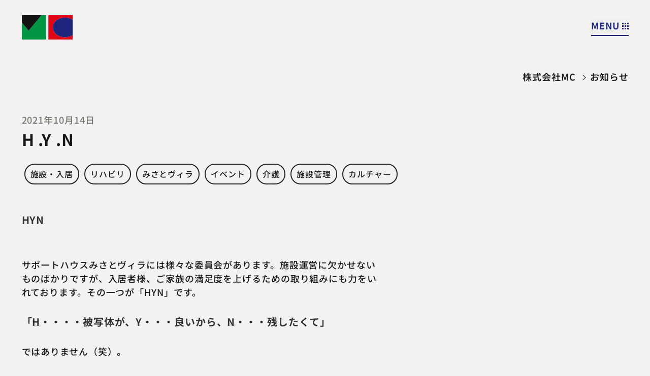

--- FILE ---
content_type: text/html; charset=utf-8
request_url: https://www.google.com/recaptcha/api2/anchor?ar=1&k=6LfvX7wpAAAAADDRX_57Uq9oL_L3bxPVjCLL-2t6&co=aHR0cHM6Ly9tYy1taXNhdG8uY29tOjQ0Mw..&hl=en&v=N67nZn4AqZkNcbeMu4prBgzg&size=invisible&anchor-ms=20000&execute-ms=30000&cb=7t0k7td4d3wr
body_size: 48847
content:
<!DOCTYPE HTML><html dir="ltr" lang="en"><head><meta http-equiv="Content-Type" content="text/html; charset=UTF-8">
<meta http-equiv="X-UA-Compatible" content="IE=edge">
<title>reCAPTCHA</title>
<style type="text/css">
/* cyrillic-ext */
@font-face {
  font-family: 'Roboto';
  font-style: normal;
  font-weight: 400;
  font-stretch: 100%;
  src: url(//fonts.gstatic.com/s/roboto/v48/KFO7CnqEu92Fr1ME7kSn66aGLdTylUAMa3GUBHMdazTgWw.woff2) format('woff2');
  unicode-range: U+0460-052F, U+1C80-1C8A, U+20B4, U+2DE0-2DFF, U+A640-A69F, U+FE2E-FE2F;
}
/* cyrillic */
@font-face {
  font-family: 'Roboto';
  font-style: normal;
  font-weight: 400;
  font-stretch: 100%;
  src: url(//fonts.gstatic.com/s/roboto/v48/KFO7CnqEu92Fr1ME7kSn66aGLdTylUAMa3iUBHMdazTgWw.woff2) format('woff2');
  unicode-range: U+0301, U+0400-045F, U+0490-0491, U+04B0-04B1, U+2116;
}
/* greek-ext */
@font-face {
  font-family: 'Roboto';
  font-style: normal;
  font-weight: 400;
  font-stretch: 100%;
  src: url(//fonts.gstatic.com/s/roboto/v48/KFO7CnqEu92Fr1ME7kSn66aGLdTylUAMa3CUBHMdazTgWw.woff2) format('woff2');
  unicode-range: U+1F00-1FFF;
}
/* greek */
@font-face {
  font-family: 'Roboto';
  font-style: normal;
  font-weight: 400;
  font-stretch: 100%;
  src: url(//fonts.gstatic.com/s/roboto/v48/KFO7CnqEu92Fr1ME7kSn66aGLdTylUAMa3-UBHMdazTgWw.woff2) format('woff2');
  unicode-range: U+0370-0377, U+037A-037F, U+0384-038A, U+038C, U+038E-03A1, U+03A3-03FF;
}
/* math */
@font-face {
  font-family: 'Roboto';
  font-style: normal;
  font-weight: 400;
  font-stretch: 100%;
  src: url(//fonts.gstatic.com/s/roboto/v48/KFO7CnqEu92Fr1ME7kSn66aGLdTylUAMawCUBHMdazTgWw.woff2) format('woff2');
  unicode-range: U+0302-0303, U+0305, U+0307-0308, U+0310, U+0312, U+0315, U+031A, U+0326-0327, U+032C, U+032F-0330, U+0332-0333, U+0338, U+033A, U+0346, U+034D, U+0391-03A1, U+03A3-03A9, U+03B1-03C9, U+03D1, U+03D5-03D6, U+03F0-03F1, U+03F4-03F5, U+2016-2017, U+2034-2038, U+203C, U+2040, U+2043, U+2047, U+2050, U+2057, U+205F, U+2070-2071, U+2074-208E, U+2090-209C, U+20D0-20DC, U+20E1, U+20E5-20EF, U+2100-2112, U+2114-2115, U+2117-2121, U+2123-214F, U+2190, U+2192, U+2194-21AE, U+21B0-21E5, U+21F1-21F2, U+21F4-2211, U+2213-2214, U+2216-22FF, U+2308-230B, U+2310, U+2319, U+231C-2321, U+2336-237A, U+237C, U+2395, U+239B-23B7, U+23D0, U+23DC-23E1, U+2474-2475, U+25AF, U+25B3, U+25B7, U+25BD, U+25C1, U+25CA, U+25CC, U+25FB, U+266D-266F, U+27C0-27FF, U+2900-2AFF, U+2B0E-2B11, U+2B30-2B4C, U+2BFE, U+3030, U+FF5B, U+FF5D, U+1D400-1D7FF, U+1EE00-1EEFF;
}
/* symbols */
@font-face {
  font-family: 'Roboto';
  font-style: normal;
  font-weight: 400;
  font-stretch: 100%;
  src: url(//fonts.gstatic.com/s/roboto/v48/KFO7CnqEu92Fr1ME7kSn66aGLdTylUAMaxKUBHMdazTgWw.woff2) format('woff2');
  unicode-range: U+0001-000C, U+000E-001F, U+007F-009F, U+20DD-20E0, U+20E2-20E4, U+2150-218F, U+2190, U+2192, U+2194-2199, U+21AF, U+21E6-21F0, U+21F3, U+2218-2219, U+2299, U+22C4-22C6, U+2300-243F, U+2440-244A, U+2460-24FF, U+25A0-27BF, U+2800-28FF, U+2921-2922, U+2981, U+29BF, U+29EB, U+2B00-2BFF, U+4DC0-4DFF, U+FFF9-FFFB, U+10140-1018E, U+10190-1019C, U+101A0, U+101D0-101FD, U+102E0-102FB, U+10E60-10E7E, U+1D2C0-1D2D3, U+1D2E0-1D37F, U+1F000-1F0FF, U+1F100-1F1AD, U+1F1E6-1F1FF, U+1F30D-1F30F, U+1F315, U+1F31C, U+1F31E, U+1F320-1F32C, U+1F336, U+1F378, U+1F37D, U+1F382, U+1F393-1F39F, U+1F3A7-1F3A8, U+1F3AC-1F3AF, U+1F3C2, U+1F3C4-1F3C6, U+1F3CA-1F3CE, U+1F3D4-1F3E0, U+1F3ED, U+1F3F1-1F3F3, U+1F3F5-1F3F7, U+1F408, U+1F415, U+1F41F, U+1F426, U+1F43F, U+1F441-1F442, U+1F444, U+1F446-1F449, U+1F44C-1F44E, U+1F453, U+1F46A, U+1F47D, U+1F4A3, U+1F4B0, U+1F4B3, U+1F4B9, U+1F4BB, U+1F4BF, U+1F4C8-1F4CB, U+1F4D6, U+1F4DA, U+1F4DF, U+1F4E3-1F4E6, U+1F4EA-1F4ED, U+1F4F7, U+1F4F9-1F4FB, U+1F4FD-1F4FE, U+1F503, U+1F507-1F50B, U+1F50D, U+1F512-1F513, U+1F53E-1F54A, U+1F54F-1F5FA, U+1F610, U+1F650-1F67F, U+1F687, U+1F68D, U+1F691, U+1F694, U+1F698, U+1F6AD, U+1F6B2, U+1F6B9-1F6BA, U+1F6BC, U+1F6C6-1F6CF, U+1F6D3-1F6D7, U+1F6E0-1F6EA, U+1F6F0-1F6F3, U+1F6F7-1F6FC, U+1F700-1F7FF, U+1F800-1F80B, U+1F810-1F847, U+1F850-1F859, U+1F860-1F887, U+1F890-1F8AD, U+1F8B0-1F8BB, U+1F8C0-1F8C1, U+1F900-1F90B, U+1F93B, U+1F946, U+1F984, U+1F996, U+1F9E9, U+1FA00-1FA6F, U+1FA70-1FA7C, U+1FA80-1FA89, U+1FA8F-1FAC6, U+1FACE-1FADC, U+1FADF-1FAE9, U+1FAF0-1FAF8, U+1FB00-1FBFF;
}
/* vietnamese */
@font-face {
  font-family: 'Roboto';
  font-style: normal;
  font-weight: 400;
  font-stretch: 100%;
  src: url(//fonts.gstatic.com/s/roboto/v48/KFO7CnqEu92Fr1ME7kSn66aGLdTylUAMa3OUBHMdazTgWw.woff2) format('woff2');
  unicode-range: U+0102-0103, U+0110-0111, U+0128-0129, U+0168-0169, U+01A0-01A1, U+01AF-01B0, U+0300-0301, U+0303-0304, U+0308-0309, U+0323, U+0329, U+1EA0-1EF9, U+20AB;
}
/* latin-ext */
@font-face {
  font-family: 'Roboto';
  font-style: normal;
  font-weight: 400;
  font-stretch: 100%;
  src: url(//fonts.gstatic.com/s/roboto/v48/KFO7CnqEu92Fr1ME7kSn66aGLdTylUAMa3KUBHMdazTgWw.woff2) format('woff2');
  unicode-range: U+0100-02BA, U+02BD-02C5, U+02C7-02CC, U+02CE-02D7, U+02DD-02FF, U+0304, U+0308, U+0329, U+1D00-1DBF, U+1E00-1E9F, U+1EF2-1EFF, U+2020, U+20A0-20AB, U+20AD-20C0, U+2113, U+2C60-2C7F, U+A720-A7FF;
}
/* latin */
@font-face {
  font-family: 'Roboto';
  font-style: normal;
  font-weight: 400;
  font-stretch: 100%;
  src: url(//fonts.gstatic.com/s/roboto/v48/KFO7CnqEu92Fr1ME7kSn66aGLdTylUAMa3yUBHMdazQ.woff2) format('woff2');
  unicode-range: U+0000-00FF, U+0131, U+0152-0153, U+02BB-02BC, U+02C6, U+02DA, U+02DC, U+0304, U+0308, U+0329, U+2000-206F, U+20AC, U+2122, U+2191, U+2193, U+2212, U+2215, U+FEFF, U+FFFD;
}
/* cyrillic-ext */
@font-face {
  font-family: 'Roboto';
  font-style: normal;
  font-weight: 500;
  font-stretch: 100%;
  src: url(//fonts.gstatic.com/s/roboto/v48/KFO7CnqEu92Fr1ME7kSn66aGLdTylUAMa3GUBHMdazTgWw.woff2) format('woff2');
  unicode-range: U+0460-052F, U+1C80-1C8A, U+20B4, U+2DE0-2DFF, U+A640-A69F, U+FE2E-FE2F;
}
/* cyrillic */
@font-face {
  font-family: 'Roboto';
  font-style: normal;
  font-weight: 500;
  font-stretch: 100%;
  src: url(//fonts.gstatic.com/s/roboto/v48/KFO7CnqEu92Fr1ME7kSn66aGLdTylUAMa3iUBHMdazTgWw.woff2) format('woff2');
  unicode-range: U+0301, U+0400-045F, U+0490-0491, U+04B0-04B1, U+2116;
}
/* greek-ext */
@font-face {
  font-family: 'Roboto';
  font-style: normal;
  font-weight: 500;
  font-stretch: 100%;
  src: url(//fonts.gstatic.com/s/roboto/v48/KFO7CnqEu92Fr1ME7kSn66aGLdTylUAMa3CUBHMdazTgWw.woff2) format('woff2');
  unicode-range: U+1F00-1FFF;
}
/* greek */
@font-face {
  font-family: 'Roboto';
  font-style: normal;
  font-weight: 500;
  font-stretch: 100%;
  src: url(//fonts.gstatic.com/s/roboto/v48/KFO7CnqEu92Fr1ME7kSn66aGLdTylUAMa3-UBHMdazTgWw.woff2) format('woff2');
  unicode-range: U+0370-0377, U+037A-037F, U+0384-038A, U+038C, U+038E-03A1, U+03A3-03FF;
}
/* math */
@font-face {
  font-family: 'Roboto';
  font-style: normal;
  font-weight: 500;
  font-stretch: 100%;
  src: url(//fonts.gstatic.com/s/roboto/v48/KFO7CnqEu92Fr1ME7kSn66aGLdTylUAMawCUBHMdazTgWw.woff2) format('woff2');
  unicode-range: U+0302-0303, U+0305, U+0307-0308, U+0310, U+0312, U+0315, U+031A, U+0326-0327, U+032C, U+032F-0330, U+0332-0333, U+0338, U+033A, U+0346, U+034D, U+0391-03A1, U+03A3-03A9, U+03B1-03C9, U+03D1, U+03D5-03D6, U+03F0-03F1, U+03F4-03F5, U+2016-2017, U+2034-2038, U+203C, U+2040, U+2043, U+2047, U+2050, U+2057, U+205F, U+2070-2071, U+2074-208E, U+2090-209C, U+20D0-20DC, U+20E1, U+20E5-20EF, U+2100-2112, U+2114-2115, U+2117-2121, U+2123-214F, U+2190, U+2192, U+2194-21AE, U+21B0-21E5, U+21F1-21F2, U+21F4-2211, U+2213-2214, U+2216-22FF, U+2308-230B, U+2310, U+2319, U+231C-2321, U+2336-237A, U+237C, U+2395, U+239B-23B7, U+23D0, U+23DC-23E1, U+2474-2475, U+25AF, U+25B3, U+25B7, U+25BD, U+25C1, U+25CA, U+25CC, U+25FB, U+266D-266F, U+27C0-27FF, U+2900-2AFF, U+2B0E-2B11, U+2B30-2B4C, U+2BFE, U+3030, U+FF5B, U+FF5D, U+1D400-1D7FF, U+1EE00-1EEFF;
}
/* symbols */
@font-face {
  font-family: 'Roboto';
  font-style: normal;
  font-weight: 500;
  font-stretch: 100%;
  src: url(//fonts.gstatic.com/s/roboto/v48/KFO7CnqEu92Fr1ME7kSn66aGLdTylUAMaxKUBHMdazTgWw.woff2) format('woff2');
  unicode-range: U+0001-000C, U+000E-001F, U+007F-009F, U+20DD-20E0, U+20E2-20E4, U+2150-218F, U+2190, U+2192, U+2194-2199, U+21AF, U+21E6-21F0, U+21F3, U+2218-2219, U+2299, U+22C4-22C6, U+2300-243F, U+2440-244A, U+2460-24FF, U+25A0-27BF, U+2800-28FF, U+2921-2922, U+2981, U+29BF, U+29EB, U+2B00-2BFF, U+4DC0-4DFF, U+FFF9-FFFB, U+10140-1018E, U+10190-1019C, U+101A0, U+101D0-101FD, U+102E0-102FB, U+10E60-10E7E, U+1D2C0-1D2D3, U+1D2E0-1D37F, U+1F000-1F0FF, U+1F100-1F1AD, U+1F1E6-1F1FF, U+1F30D-1F30F, U+1F315, U+1F31C, U+1F31E, U+1F320-1F32C, U+1F336, U+1F378, U+1F37D, U+1F382, U+1F393-1F39F, U+1F3A7-1F3A8, U+1F3AC-1F3AF, U+1F3C2, U+1F3C4-1F3C6, U+1F3CA-1F3CE, U+1F3D4-1F3E0, U+1F3ED, U+1F3F1-1F3F3, U+1F3F5-1F3F7, U+1F408, U+1F415, U+1F41F, U+1F426, U+1F43F, U+1F441-1F442, U+1F444, U+1F446-1F449, U+1F44C-1F44E, U+1F453, U+1F46A, U+1F47D, U+1F4A3, U+1F4B0, U+1F4B3, U+1F4B9, U+1F4BB, U+1F4BF, U+1F4C8-1F4CB, U+1F4D6, U+1F4DA, U+1F4DF, U+1F4E3-1F4E6, U+1F4EA-1F4ED, U+1F4F7, U+1F4F9-1F4FB, U+1F4FD-1F4FE, U+1F503, U+1F507-1F50B, U+1F50D, U+1F512-1F513, U+1F53E-1F54A, U+1F54F-1F5FA, U+1F610, U+1F650-1F67F, U+1F687, U+1F68D, U+1F691, U+1F694, U+1F698, U+1F6AD, U+1F6B2, U+1F6B9-1F6BA, U+1F6BC, U+1F6C6-1F6CF, U+1F6D3-1F6D7, U+1F6E0-1F6EA, U+1F6F0-1F6F3, U+1F6F7-1F6FC, U+1F700-1F7FF, U+1F800-1F80B, U+1F810-1F847, U+1F850-1F859, U+1F860-1F887, U+1F890-1F8AD, U+1F8B0-1F8BB, U+1F8C0-1F8C1, U+1F900-1F90B, U+1F93B, U+1F946, U+1F984, U+1F996, U+1F9E9, U+1FA00-1FA6F, U+1FA70-1FA7C, U+1FA80-1FA89, U+1FA8F-1FAC6, U+1FACE-1FADC, U+1FADF-1FAE9, U+1FAF0-1FAF8, U+1FB00-1FBFF;
}
/* vietnamese */
@font-face {
  font-family: 'Roboto';
  font-style: normal;
  font-weight: 500;
  font-stretch: 100%;
  src: url(//fonts.gstatic.com/s/roboto/v48/KFO7CnqEu92Fr1ME7kSn66aGLdTylUAMa3OUBHMdazTgWw.woff2) format('woff2');
  unicode-range: U+0102-0103, U+0110-0111, U+0128-0129, U+0168-0169, U+01A0-01A1, U+01AF-01B0, U+0300-0301, U+0303-0304, U+0308-0309, U+0323, U+0329, U+1EA0-1EF9, U+20AB;
}
/* latin-ext */
@font-face {
  font-family: 'Roboto';
  font-style: normal;
  font-weight: 500;
  font-stretch: 100%;
  src: url(//fonts.gstatic.com/s/roboto/v48/KFO7CnqEu92Fr1ME7kSn66aGLdTylUAMa3KUBHMdazTgWw.woff2) format('woff2');
  unicode-range: U+0100-02BA, U+02BD-02C5, U+02C7-02CC, U+02CE-02D7, U+02DD-02FF, U+0304, U+0308, U+0329, U+1D00-1DBF, U+1E00-1E9F, U+1EF2-1EFF, U+2020, U+20A0-20AB, U+20AD-20C0, U+2113, U+2C60-2C7F, U+A720-A7FF;
}
/* latin */
@font-face {
  font-family: 'Roboto';
  font-style: normal;
  font-weight: 500;
  font-stretch: 100%;
  src: url(//fonts.gstatic.com/s/roboto/v48/KFO7CnqEu92Fr1ME7kSn66aGLdTylUAMa3yUBHMdazQ.woff2) format('woff2');
  unicode-range: U+0000-00FF, U+0131, U+0152-0153, U+02BB-02BC, U+02C6, U+02DA, U+02DC, U+0304, U+0308, U+0329, U+2000-206F, U+20AC, U+2122, U+2191, U+2193, U+2212, U+2215, U+FEFF, U+FFFD;
}
/* cyrillic-ext */
@font-face {
  font-family: 'Roboto';
  font-style: normal;
  font-weight: 900;
  font-stretch: 100%;
  src: url(//fonts.gstatic.com/s/roboto/v48/KFO7CnqEu92Fr1ME7kSn66aGLdTylUAMa3GUBHMdazTgWw.woff2) format('woff2');
  unicode-range: U+0460-052F, U+1C80-1C8A, U+20B4, U+2DE0-2DFF, U+A640-A69F, U+FE2E-FE2F;
}
/* cyrillic */
@font-face {
  font-family: 'Roboto';
  font-style: normal;
  font-weight: 900;
  font-stretch: 100%;
  src: url(//fonts.gstatic.com/s/roboto/v48/KFO7CnqEu92Fr1ME7kSn66aGLdTylUAMa3iUBHMdazTgWw.woff2) format('woff2');
  unicode-range: U+0301, U+0400-045F, U+0490-0491, U+04B0-04B1, U+2116;
}
/* greek-ext */
@font-face {
  font-family: 'Roboto';
  font-style: normal;
  font-weight: 900;
  font-stretch: 100%;
  src: url(//fonts.gstatic.com/s/roboto/v48/KFO7CnqEu92Fr1ME7kSn66aGLdTylUAMa3CUBHMdazTgWw.woff2) format('woff2');
  unicode-range: U+1F00-1FFF;
}
/* greek */
@font-face {
  font-family: 'Roboto';
  font-style: normal;
  font-weight: 900;
  font-stretch: 100%;
  src: url(//fonts.gstatic.com/s/roboto/v48/KFO7CnqEu92Fr1ME7kSn66aGLdTylUAMa3-UBHMdazTgWw.woff2) format('woff2');
  unicode-range: U+0370-0377, U+037A-037F, U+0384-038A, U+038C, U+038E-03A1, U+03A3-03FF;
}
/* math */
@font-face {
  font-family: 'Roboto';
  font-style: normal;
  font-weight: 900;
  font-stretch: 100%;
  src: url(//fonts.gstatic.com/s/roboto/v48/KFO7CnqEu92Fr1ME7kSn66aGLdTylUAMawCUBHMdazTgWw.woff2) format('woff2');
  unicode-range: U+0302-0303, U+0305, U+0307-0308, U+0310, U+0312, U+0315, U+031A, U+0326-0327, U+032C, U+032F-0330, U+0332-0333, U+0338, U+033A, U+0346, U+034D, U+0391-03A1, U+03A3-03A9, U+03B1-03C9, U+03D1, U+03D5-03D6, U+03F0-03F1, U+03F4-03F5, U+2016-2017, U+2034-2038, U+203C, U+2040, U+2043, U+2047, U+2050, U+2057, U+205F, U+2070-2071, U+2074-208E, U+2090-209C, U+20D0-20DC, U+20E1, U+20E5-20EF, U+2100-2112, U+2114-2115, U+2117-2121, U+2123-214F, U+2190, U+2192, U+2194-21AE, U+21B0-21E5, U+21F1-21F2, U+21F4-2211, U+2213-2214, U+2216-22FF, U+2308-230B, U+2310, U+2319, U+231C-2321, U+2336-237A, U+237C, U+2395, U+239B-23B7, U+23D0, U+23DC-23E1, U+2474-2475, U+25AF, U+25B3, U+25B7, U+25BD, U+25C1, U+25CA, U+25CC, U+25FB, U+266D-266F, U+27C0-27FF, U+2900-2AFF, U+2B0E-2B11, U+2B30-2B4C, U+2BFE, U+3030, U+FF5B, U+FF5D, U+1D400-1D7FF, U+1EE00-1EEFF;
}
/* symbols */
@font-face {
  font-family: 'Roboto';
  font-style: normal;
  font-weight: 900;
  font-stretch: 100%;
  src: url(//fonts.gstatic.com/s/roboto/v48/KFO7CnqEu92Fr1ME7kSn66aGLdTylUAMaxKUBHMdazTgWw.woff2) format('woff2');
  unicode-range: U+0001-000C, U+000E-001F, U+007F-009F, U+20DD-20E0, U+20E2-20E4, U+2150-218F, U+2190, U+2192, U+2194-2199, U+21AF, U+21E6-21F0, U+21F3, U+2218-2219, U+2299, U+22C4-22C6, U+2300-243F, U+2440-244A, U+2460-24FF, U+25A0-27BF, U+2800-28FF, U+2921-2922, U+2981, U+29BF, U+29EB, U+2B00-2BFF, U+4DC0-4DFF, U+FFF9-FFFB, U+10140-1018E, U+10190-1019C, U+101A0, U+101D0-101FD, U+102E0-102FB, U+10E60-10E7E, U+1D2C0-1D2D3, U+1D2E0-1D37F, U+1F000-1F0FF, U+1F100-1F1AD, U+1F1E6-1F1FF, U+1F30D-1F30F, U+1F315, U+1F31C, U+1F31E, U+1F320-1F32C, U+1F336, U+1F378, U+1F37D, U+1F382, U+1F393-1F39F, U+1F3A7-1F3A8, U+1F3AC-1F3AF, U+1F3C2, U+1F3C4-1F3C6, U+1F3CA-1F3CE, U+1F3D4-1F3E0, U+1F3ED, U+1F3F1-1F3F3, U+1F3F5-1F3F7, U+1F408, U+1F415, U+1F41F, U+1F426, U+1F43F, U+1F441-1F442, U+1F444, U+1F446-1F449, U+1F44C-1F44E, U+1F453, U+1F46A, U+1F47D, U+1F4A3, U+1F4B0, U+1F4B3, U+1F4B9, U+1F4BB, U+1F4BF, U+1F4C8-1F4CB, U+1F4D6, U+1F4DA, U+1F4DF, U+1F4E3-1F4E6, U+1F4EA-1F4ED, U+1F4F7, U+1F4F9-1F4FB, U+1F4FD-1F4FE, U+1F503, U+1F507-1F50B, U+1F50D, U+1F512-1F513, U+1F53E-1F54A, U+1F54F-1F5FA, U+1F610, U+1F650-1F67F, U+1F687, U+1F68D, U+1F691, U+1F694, U+1F698, U+1F6AD, U+1F6B2, U+1F6B9-1F6BA, U+1F6BC, U+1F6C6-1F6CF, U+1F6D3-1F6D7, U+1F6E0-1F6EA, U+1F6F0-1F6F3, U+1F6F7-1F6FC, U+1F700-1F7FF, U+1F800-1F80B, U+1F810-1F847, U+1F850-1F859, U+1F860-1F887, U+1F890-1F8AD, U+1F8B0-1F8BB, U+1F8C0-1F8C1, U+1F900-1F90B, U+1F93B, U+1F946, U+1F984, U+1F996, U+1F9E9, U+1FA00-1FA6F, U+1FA70-1FA7C, U+1FA80-1FA89, U+1FA8F-1FAC6, U+1FACE-1FADC, U+1FADF-1FAE9, U+1FAF0-1FAF8, U+1FB00-1FBFF;
}
/* vietnamese */
@font-face {
  font-family: 'Roboto';
  font-style: normal;
  font-weight: 900;
  font-stretch: 100%;
  src: url(//fonts.gstatic.com/s/roboto/v48/KFO7CnqEu92Fr1ME7kSn66aGLdTylUAMa3OUBHMdazTgWw.woff2) format('woff2');
  unicode-range: U+0102-0103, U+0110-0111, U+0128-0129, U+0168-0169, U+01A0-01A1, U+01AF-01B0, U+0300-0301, U+0303-0304, U+0308-0309, U+0323, U+0329, U+1EA0-1EF9, U+20AB;
}
/* latin-ext */
@font-face {
  font-family: 'Roboto';
  font-style: normal;
  font-weight: 900;
  font-stretch: 100%;
  src: url(//fonts.gstatic.com/s/roboto/v48/KFO7CnqEu92Fr1ME7kSn66aGLdTylUAMa3KUBHMdazTgWw.woff2) format('woff2');
  unicode-range: U+0100-02BA, U+02BD-02C5, U+02C7-02CC, U+02CE-02D7, U+02DD-02FF, U+0304, U+0308, U+0329, U+1D00-1DBF, U+1E00-1E9F, U+1EF2-1EFF, U+2020, U+20A0-20AB, U+20AD-20C0, U+2113, U+2C60-2C7F, U+A720-A7FF;
}
/* latin */
@font-face {
  font-family: 'Roboto';
  font-style: normal;
  font-weight: 900;
  font-stretch: 100%;
  src: url(//fonts.gstatic.com/s/roboto/v48/KFO7CnqEu92Fr1ME7kSn66aGLdTylUAMa3yUBHMdazQ.woff2) format('woff2');
  unicode-range: U+0000-00FF, U+0131, U+0152-0153, U+02BB-02BC, U+02C6, U+02DA, U+02DC, U+0304, U+0308, U+0329, U+2000-206F, U+20AC, U+2122, U+2191, U+2193, U+2212, U+2215, U+FEFF, U+FFFD;
}

</style>
<link rel="stylesheet" type="text/css" href="https://www.gstatic.com/recaptcha/releases/N67nZn4AqZkNcbeMu4prBgzg/styles__ltr.css">
<script nonce="RFHeKzSy54IgL2R14imLbA" type="text/javascript">window['__recaptcha_api'] = 'https://www.google.com/recaptcha/api2/';</script>
<script type="text/javascript" src="https://www.gstatic.com/recaptcha/releases/N67nZn4AqZkNcbeMu4prBgzg/recaptcha__en.js" nonce="RFHeKzSy54IgL2R14imLbA">
      
    </script></head>
<body><div id="rc-anchor-alert" class="rc-anchor-alert"></div>
<input type="hidden" id="recaptcha-token" value="[base64]">
<script type="text/javascript" nonce="RFHeKzSy54IgL2R14imLbA">
      recaptcha.anchor.Main.init("[\x22ainput\x22,[\x22bgdata\x22,\x22\x22,\[base64]/[base64]/[base64]/bC5sW25dLmNvbmNhdChTKTpsLmxbbl09SksoUyxsKTtlbHNle2lmKGwuSTcmJm4hPTI4MylyZXR1cm47bj09MzMzfHxuPT00MTB8fG49PTI0OHx8bj09NDEyfHxuPT0yMDF8fG49PTE3N3x8bj09MjczfHxuPT0xMjJ8fG49PTUxfHxuPT0yOTc/[base64]/[base64]/[base64]/[base64]/[base64]/MjU1Okc/[base64]/[base64]/bmV3IEVbVl0oTVswXSk6eT09Mj9uZXcgRVtWXShNWzBdLE1bMV0pOnk9PTM/bmV3IEVbVl0oTVswXSxNWzFdLE1bMl0pOnk9PTQ/[base64]/ZnVuY3Rpb24oKXtyZXR1cm4gdGhpcy5BaSt3aW5kb3cucGVyZm9ybWFuY2Uubm93KCl9OmZ1bmN0aW9uKCl7cmV0dXJuK25ldyBEYXRlfSxPKS5LcT0oTy5kcj1mdW5jdGlvbihuLGwsUyxHKXtpZigoUz1tVihTKT09PSJhcnJheSI/[base64]/[base64]\\u003d\x22,\[base64]\x22,\x22w6nChsKAI07DpRJrXwPCpADDpMKPwrXCujnCoMKfw6fCkVXCkDLDpnszT8OSPn0wJEPDki9WcW4MwpDCg8OkAFFqazfClsOGwp8nOiwAVg/[base64]/DrTZ9H8K4KB/CmQXDvsO/w5rCoxoJd1TChErDiMO5BsKHw6LDoirCh07ChghTw4DCq8K8cmzCmzM3SQ3DiMOtRsK1Bk7DoyHDmsK8XcKwFsOnw5LDrlUkw5zDtsK5KSkkw5DDnybDpmVhwpNXwqLDtUVuMyLCtijCkiAkNHLDqB/DklvChTnDhAUtCRhLHm7DiQ84AXo2w41YdcOJVVcZT2HDo11twplvQ8OweMO6QXhEacOewpDClWBweMKmeMOLYcOpw6cnw61pw5zCnHYjwrN7woPDmiHCvMOCKn7CtQ04w5rCgMORw5B/[base64]/CssKge3ZUw7HDhm7DmhvDgXl3w5fDqMOKwrHDkAlTw7UjacOIN8Ojw5LClsO2X8KfScOXwoPDiMKVNcOqA8OwG8OiwrXClsKLw40rwqfDpy8aw6B+wrA4w447wp7DuDzDuhHDrMOgwqrCkF4/wrDDqMO0AXBvwoPDg3rChxDDp3vDvE50wpMGw4w9w60hIR52FXd4PsO+P8ONwpkGw4vCrUxjEQE/[base64]/[base64]/DrsKzKsKPwoQ5SMKpw6Rrwpk/[base64]/Cs8K/[base64]/CisO3w4EQw5XDtG/Cq2LChsOGw5ZZwozDkXPDqcOrwosQWcOFCELDsMK4woJcB8KqZcO7wroVwrYkAcODwo1hw4wBDDLCpTkSwoJmejrDmE90J1jCkxjCgXsGwo4Dw4/Dgn9HfsOZfMK9BTfCm8Orw7vCpXciwqvDmcOHX8O6L8K5JWguwrLCpMK4GcK6wrQ8wrc+w6LDuT3CpBJ+TARvS8Oyw4NPOcOLw5PDl8Kdw7UqYxFlwoXCpC3CqMKwaEtELGnCghjDpiwFTX9Yw7PDnWt2Q8KgbcKZHzHCjMO5w5/DpzrDlsOKIFnDrMKawo9cw7YoZzN6RgnDmcORLcOwXEtxNMOXw4tHwrTDuATDvHUWwrjCg8O8LMOjOn7Dow98w6dNwprDusKjal3Cn0NxIsOPwo7Dn8O/e8Ocw4LCinHDnT47X8KubQlOccK7W8KBwrgcw78jwrnCnMKPw4HCtl0aw7nCsXBMW8OgwokYA8KOLmgVbMOww57Dl8Oaw5vCkWzCvsKbwqPDgXLDjn/DhAXDmcKcMmvDjhbCqSPDmzFCwpdZwqFmwprDlhUkworClFNqw5jDij/Ctk/[base64]/wqQuXUsXwozDmsKrwrhvZ8K2IsOZO8KwwqXDmXLCmxZzw5zCsMOYwo/DqyDDmmcFwpQzRn7CinN0RcKcw7dSw6HDn8KXYBAECcOLBcKwwpLDtcKWw7LCh8OLByHCj8OPZcKFw4TDsQ3DosKJOkoQwqtIwq/DvcO9w7FyBcK6NgrDqMOkw4rDtAbDisKWKsOJwoBOdBBzHl1+NSRxwoDDusKKWnxmw7fDpwogwqMzQMO0w4DDncKww63Cuhs5QjlSfG5eS1pSw47DtBgmP8KOw7cVw7zDgj1eDMKJEMK7VcOGwrTCjsOKBENWVFrDu10Ua8OVCVzCmSYGwrbDscO4FMKbw7/Ds0nCpsK0wqViwqBjR8Kiw7fDkcOZw4xTw5DCucKxwoXDnC/CnAXCtHPCr8KUw5HDigHCo8Kqwo3Cj8K+eUwEw48lwqNdMcO2USDDs8KPey3DpsOJKDDCmR/DvsKqB8O4VUEIwpDCrWE1w7BfwrgewovChSvDm8KzNsKEw4cLUiMSKMKSXsKoIlrDtH9RwrA6SVNWw5rCvcKqYXLCoEXDvcKwDlXDtsOdahZaN8KMw4vDhhxgw4DChMKrw4TCq08HfsOEQkoxXAA7w7wLKXZHQ8Krw7FvYEU/aRTDg8O4wrXDmsK9wrpUIA97w5/[base64]/CvMOJTMO+w5M8BMKQw5cKbhLDkkjDtsKiwpp3UcKCw48fCQ5TwoIEDcKaNcOyw6QcQcOpbjwlwrbDuMObwod1w43DssOqJU/CoUjCmHMPD8KKw7ghwoXDtVcYajUpKUYnwoA+Cmh+AsKuFXkfT3/Cs8KVAcKswoLDjsO2wpPDlB8EF8KMwoDDvR9ZMMOQw6YBEVbCsltiRn9vwqrCjMO1worCgFXDuTEdB8KWR2EBwr3Do1ZLwpHDvTjCiF1gw5TCiBMMRRTDv3x0wonCkWLDlcKIwq06TMK6wqFEOQ/CuiDCp2sdMMKKw7kbccOVJjo4My54IgzCkCgZI8OyEMKqw7IvFjQvwqMtw5HCoGULVcOVU8KWITrDqQETZMODworDh8OoNsOqw7xHw4zDlTo8A10UA8O0PAHCicO4wotYIcOQwqdvAV4uwoPDpsK1wpzCrMKjMsKowp0hQcK5w7/DoA7CisOdTsK4w6xww4XDsgd4TTbDkcOGHlhpN8O2LgNvJRbDvyfDq8KFw53Drjo3MyYSEi/ClcOOTMOzOTI1wplTD8KYw5IzVsOCN8KzwoNSRCRiwqDDksKfXz3DusOFw7Z+w7XCpMKXw67DvhvDo8KrwrRREcK/RV7DrsOBw4XDgwQiKcOhw6FRwp/DnRo7w5LDiMK1w6jDkMKsw6U2w7bChsKAwqNWHF1kHVEjKyzChQNlJnMKYSIjwq4Tw6cZR8OJwppSITbDrMONPMK9wqoZw6Ycw4HCrcK5SQBhDFDDumQcwoLDkzFHw7/DvsOWQsKSGwHDqsO2Ol/[base64]/Djh1RcKyPQrDusK7w6cDw4jClMKXwrMywr4Aw4vDoT/DoyLCqMKeYcKmViHCmMKkVF3DssKidcOFw6gOw5VcW1Y8w7UkNCbCgMKjw5rDulZMwq1eZMKNPcOTF8KBwpAIKAxzw7rDrcOWDcKlw5/CisOZYEt1YcKXw5nDnMKVw6rCqcKWOm7CssO9wqvChmbDvRjDoAoqUCTCm8KUwo0JIsKCw7xcNcOKSsOQw44yQHbCnD3ClVnDkH/DlcOGHinDtywUw5nCshrCvMOdB19Pw7jCusO9w74Fw5x2Flpldl1TH8KKw71uwrMKw6jDlzV1w7Ilwq1gwr4/wqbCpsKSXMOJOEhmBcO0woEVO8KZw6DDlcKow4sAE8OAw69RcF9WccO7ZF/Cm8KKwq9sw6l/w5zDusK3JcKDa2vCvcOtwq9/L8OjWjxtGcKJTy0lFHJsXMKyQ1TCuDDCiRR1C23ClGYqwqlmwo8ow7TCqsKlwrLCkcKYS8KyC0LDlHrDmRsIB8KUUcKUVAkywrzDvSB6QsKcw51LwpkEwqNBwrg1w4PDp8OCM8KcU8OSMmQRwpA7w4w7wqTDmm8+GW/DrAFpJm5Gw75/[base64]/DpXpxwoF1wrnCgcKnw7PDiyg4w5bCmcKzfsKHwr7Dt8KKw7AUeWpvPMKPEcOSLApQwowmA8K3wpzDnzppD1jCqMO7wqh3H8OnWWfDq8OJFE51w69zw6DDtxfDlGlAVRLCkcOwdsKfwoNZNxF2Bl19R8Kww4tIIMOeIMOZZDxYwq/[base64]/DnjzDnSTCrhfChMKeGxbDkiPDh39vwpPDmkMmw4Y/wobDtknDq19Jf2HCgWQuwqTDhW7Du8O3eULCuW1awph2NwPCvMKBw6tPw7nCiRIiIjoKwqERcMOIOVPDpMOvw5QbXcKyNcK/w51fwrp6wqccw7bCp8KCViLCphDCosOrY8Kdw7wxwrbCnMOBw63DkyvCgBjDqjEyO8Kew7Agwpw/wpFdYsOhBMO+wrfDqcOaRR3CsXvDjMO7w4LCj37CicKYw59cwqdxwoc9wplsQsOfUVfCo8O9eW1YKMKnw4ICeRkUw4I3worDhWxDU8O5w7Y/w79cBsOSfcKrwrzDksO+SHjCpS/Ck1zCgsOGKsKrwppCAyTCqD/CvcOWwpbCscKEw6XCvnvCg8OvwpjDqsOBw6zDqMO/IcKpI1V6ChLCp8O7w6nDvUxgYgEBF8OBLREWwrDDmjfDhcOzwoXDtcONw6DDrk3DjRpTw4vCqR7ClF4rw6jDj8K3U8KqwoHCisOWw5FNwoNuw7vChE87w4lDwpYLRMKJwprDhcOaNsKUwpDDk0rCjMKFwqvDm8KoK1HDtsOaw5Qbw5lNw74pw4M9w4/[base64]/[base64]/F8Opw6XDpTxfw6bDtCDDmy9dYWsQw6EUZMKSAcK9w5A+w78ydsK4w7LCq3jCnxbCtcOpw6zClsOLVjzDqQLCqCRywoMhw6R8bhN7wq/[base64]/D8KTecK3acONw4TDkcOlw6fCicKlIsO2aMOLw4jCiVU/wrTCghfDgsKddmbCm38uMMOgesOGw5fCpy4/X8KvMMO7wrtPRMKhDBAxbiHCiQU6wr3DosK6w6FHwr0fJnh+HHvCtnHDtsKdw4sjWC57wpbDpg/DgQFbZylBcsOrwp9KUBpaQsKdwrXDpMO3fcKew5NCQVsJB8Oew7sLPMOiw4bDksKLW8OcagQjwrDDgEPClcO+CAzChMO/elclw4/DkXLDg0bDsnMNwoZywo4Cw6R+wrvCuVvCpy3DlAZEw7o6wrgBw47DjsOKwp/CnMOlB2HDo8O2ZDkBw6lnwrxOwqRtw4BQGnACw4/[base64]/DssOFw4xtwobCvU1MwqwuGsORwobDgcKbfTLDoMOtwpFEYsO3X8Ohw53CmFrDphltwpTDnFonw7tfNMObwpEeL8OtW8OVCRRmw5R3FMOoDcKoaMKDbcKVUMK1SDUJwrV0wpLCpcOswovDmMKfHMKbV8O/a8ODwqfCmhoiNMK2YMKkNsO1wr8Iw7nCtiXCjS0BwoV+XCzCnnpuB1/CrcKdwqJYwpc6F8KhScK4w5TCssKxDELDncOdfMO3eAMZFsKNRzpkScOuw6dSw4PCnyrChATDoy5FC3M2Z8KOwpbDnsKaY1LDusKoD8OCF8O8woLDhhYzSgtfwp/DtcO6wqpMw7DDjHPDrgPDplRHwp3ClE3DmBTCqWwow7JFCVlbwqjDhAvChcOPw63CpTLDqsOiFsOwPsKrw40eWUEGwqNFwrEmDzDDg3TCkHPDr2zCu3HCjMOoLMOWw6h1wpvDiB3CkcKkwrRwworCv8OzDX1DK8OJKsOfwoIDwq0Xw5M5K2nDih7DjcO/ZQTDvMOnQUwVw4hhbMOqw6YPwo84WHQNwpvDn1TDmS3Co8OqHMOYGHnDmTk/QcKAw7/CisKzwqLCnixrJADDlGnCnMO/w6HDhSbCrDbDk8KpbgPDhEfDu2XDkRjDrk7DscKHwrcrNsK+Z1HCq3B5ID7ChMKDw7w4wp0FWMOcwqVQwqfCu8Odw6wvwofDicKHw7fCuW7DkwkGwr/DiGnClS4cD3xcdnwnwpdsE8KlwrMqw7tlwr3CslXDk1EXIHZowozCh8KRGFgDwpjDq8Oww5vDocO+CQrCmcKlSUPCjDzDvHLDlMOswqjCuzFww60OCQwLEsKjOTbDvmAZAmLDvMK3w5DCjcOjXWXDisOFwpB2esKTw6nCpsOUwrjChcOqUcKjw498w5U/woPCl8KQwpLDrsK1wofDt8KKw4jChkVKUhfCqcOFG8K2IG80w5FGwobDh8KOw4LDq2/CucOCwqbChA4TG14WO1PCuBDCnsOZw4JCwokfC8KLwr3Cl8OEw505w7pHw5s+wodSwplMN8OVPcKjMMOwUsK9w5gwFMOXc8OUwoXDoQPCkcObI2PCqMOiw7tNwp58cWpTXQXDrUluwr/CjMOifAQvwoXDmg/DtScfXMOWRU1XRjlPF8KPJnlGJMKGC8OZVh/Do8KXcSLCisKfwrEOY0/Ci8O/w6rDpWnCtEbDtm0Nw7/CusKGccOPRcO4cl/DhMKNYcOVwo3CnAjCgAtrw6HCuMK4w4vDhk/CmCrChcO8N8KPRn9OGMOMw4PCm8OBw4Ysw57Dm8KhYMOfw6AzwqAyYXzDrsKJwohiYQtlw4F5cyLDqDjCqDrDhzVIw55OdcO0wovCoRITwqp6P23DoT3DhMKAHFZmw7EOScKNwpA3X8K9w5U/G0/CkUfDuVpXwqjDtcK6w4M9w5k3C1jDvMKZw7HDlRYewqbCuw3DvMOsC1dSw5N1B8OSw4lPEsOQR8KRWMKZwpvCksKLwpAIEcKgw7U7CTnCiQwiPWnDnVZXIcKjOsOpJAU7w5YdwqnDlMODAcORw67Di8OWdsKrcMOUdsKZwq/DkzTDoxYIWxElw4nDl8K6LsKtw7zChMKnfHJESlFpMMOaQ3rDs8OcCWbCtkQnB8KGwpvDgMOxwqRKZ8KELsKYwocyw4knIQDCtMOww57CrsKZXRMZw58Gw5/CncKaQsKCFcOkYcKZGsKsKHQswoQvH1I3CHTCtmF7w7TDjw9Pw6VDLSQwSsO4G8KEwpAEK8KRUzQTwrslb8OAw58FbsOtw5tlw4QpGAzDgsOMw55XGsKUw7V/[base64]/[base64]/DmcOOw5DDmH4TPVArwpnCpcObw5ozwpbCm0jCvxtmw7PCoiwQwrYIEjAlcnXCsMK5w5LCs8KSw7suAXDDtnhLwptVU8KAR8KCw4/CtTAvL2fCs0zCqUQ9wrluw4bDrgglaXlfaMK6w4gbwpNzwoJSwqfDjT7DvlbCo8KUwp/CqwopRcKNworDoBY6TsOAw47DtsKRw5TDonrCsGxaU8OjEMKQOsOPw7fDi8KDSyVbwqfCgMODVGBpEcK1IzfCiT8Mwph+W184UMO2NR/DgX7DjMK1U8OAAhDCpF4EdcKQYsKXw57CnklqdcKIwr3DtsKXw6nDkmZRw5p0bMOzw4wJXX7Dmz8OO3wdwp0uwpIQOsOSKGIFa8K8NxfDv3gVOcO9wqI3wqXClMKHa8OXw6XDgsK/wpsnMWjCpcKBw7HCqDzCp34Ww5A0w480wqfDrFrDsMK8G8Ovw6wcSMOtR8KlwrVAOMOawqljw5fDlsK7w4DCqSrCvXxMc8Onw40RDzLDj8K4JMKwYsOCdXU9D03CqcOaajsxTMOvSMOSw65qMTjDimQLThhDwp5Hw4AYBMKJJMOwwqvCsAvDnQdSYGnCuw/CpsKSXsOvRzI1w7ILRyXCp2Jowqgww4fDlcOrLRfDqxLDj8KdZsOPd8Osw4RqQsKNPsK+bHDDpDFrPMOCwonCinE9w6PDhsO+Z8Kda8KEH1Fdw7p8w75qw5YEOw8Oek7CpTHCksOpLDIVw4rCkcODwo/[base64]/wrgRw7UkbxHCmgjDunQ2UcKODMK/YMKmw4XDpwVnwq5MYBfCrwUBw487BQXDhcOYwqXDp8KewrDDgg1cw77DpcOPHcO9w5pfw60oFsKzw4lCB8KpwoXCu3rCuMK8w6rCtlMfBcKXwrtuPhfDnsKPKXvDh8OdQ2Z/bj/DulLCq1Jcw4MEM8KlYMOZw6fCu8KHLW7Co8OgwqPDh8Ohw5lRw5l9Q8KPwojCuMOAw5zCnGjCvsKbOSBkT2nDusK8wqx+PjoTwqHDoUtqQcKXw64VH8KLQ07CjBHCok7Dp2UgIQvDp8OPwp5CIsO/ERXDu8K/[base64]/Co0Vmw5U7GMOyXSvDoBjCiDDDlUEaCsK1K8K3L8K2IsOWccO3w7UhHy14FzTCicOgRg/Co8Ktw5nDu0jCocOSw69nTzrDrWzCmGh/wpYGX8KLWsOUwqFPeXcyfcOkwoJ4IcKQdTzDgD/DgSomDW1gZMK9wockeMK9wqJKwrVtw6LCjVB3wqVgWALDicOkfsOLX17DvBNSI0nDtDDCmcOjX8OPLxMicFjDs8ONwrbDqQfCuTYiwqXCs33CicKSw7DDrcOHF8OGw6bDnsKqSgc+FMKbw6fDlE5Zw47DpFjDjcK/LVDDt3NoWWdqw47Cu03Dk8KPwp/DjT52wo47w40twqkhaR/[base64]/CuMOMJQ/DpsKawo/CqQpiwobCr8OGTMOdUcOMQjHCocO2YcO/ewgfw4czwrHCmcOVOcOZJMOhw4XCvmHCp2kCw57DvgPDqTlkwqnDuysew6kORz0dw6MJwr9ZHx7DohbCvMKDw5XCu3rDqcKdO8OxX0tvDcKpOcO1wpDDkFHCmsO6A8KuCBzCk8KNwoLDqcOrOhPCi8O/Z8KSwqUfwo3DucOYw4fCmMOGSWjDm3LCu8KTw58Fwq7Ci8KpDhIKBXNXwq7DuUxZLxfCql11wrPDkMK6wrE3AMOKw4x6wqsAwr83GnPChcKhw6FcT8KnwrV8TMKwwrRCwoTCqic7MMKuwqrDlcOIwoF2w6zDqSLDtCRcASZke0vCuMO4w4VhVx4Sw7DDvsOFw5/CgkbDmsOeBW5iwq3DjHlyAcKqwqrDqsKbQ8O3GMOdwqrDkn1mF1zDpRnDkcOTwpTCk3nCmcOTBh3CtcKFwoE4ByrCti3Dql7DsmzDu3Iyw5XDuTxAShIzc8KcFjckXx/[base64]/CiRxsTcOTCmDDoDRjA2UZGMOuwpPCnsK6w5VuDgTDgcK4d2JMwqweTn/DkWHDlsKiXMOgasOXbsKEw4HCmzbDv3DClcKuw60aw6ZqKcOgwr/ClkXCnxXColDDtG/DgSvChmfDiSMhAQfDpiQ1cBVeFMKZZTfDncOVwpLDisKnwrMOw7cJw7bDkW/[base64]/BRM1EMKfBsKsInrCrMKnNsOTw4nCiMKQOk1LwqpeNEpAw5Nzw5/Co8Ogw7fDjSjDhMKUw6VNfsOSCWPCp8OHanEmw6XChnrCmMKfGcKvYlp8CTHDl8OHw6DDpTXCogLCicKfwpQaFMK3wo/[base64]/DlcO+fcK2w7/[base64]/CtHvDmsKPwoTDvMKqb2cXw7nDpyTDhMKiwrzCqTnCiVsKW04Kw5PDkQjDrSZaMMK2X8OUw7QSGsOqw4rDtMKRHcOAInp/KEQsbsKeK8K1wrZ4E23ClsOpwoUOWT8Iw65yVynCqFHCjmgew4XDnsKVHSPCjAYNX8O2ecO/wofDiFspw5oUw5jCgSF2UsOHwo/[base64]/[base64]/Ds8K4w4jCkRfCkwZPDsKmw705JDrCuMOmw4xiCS1ZwpQ4dMOnWkzCuxgYw53DswHCmUo9PkFRATHCtS5wworDnMKwfBduHcODw7kVTMOlw6LDnxRmD1EHDcKQaMKkw4rDmMKSwpNRw63DqFPDtcKdw4sjw5Muw6cDRHfDvlE0w4zDql/DnsOYScKdw5gJwpnCp8OAbcO+XsO9wqMmJxbCmRQsfcKsQ8OYBMK+w6gOJHXCuMOcUMKvw7fDhsOBw5MPNQ15w6XCq8KdZsOBw5sqe3rDlAfCpcOxAsOzQkcuw7/[base64]/DsldIL8K/[base64]/[base64]/DgHDCrybDrxDCg8OvS8O9JsKuwpETVcOfw6tQXsOuwqAxVcK0w6k1ciliWD3Dq8OmExbCoh/DhVDDgA3DnkJAA8KqXldOw4fDq8Ozw5RawpwPMsOSAG7DvxrCmMO3w64pXgDDi8OIwpAXVMOzwrHDs8KQaMODwqjCtSg3w4nDkhhlf8OEwofCr8KJJsKdDsKOw4AqK8Oew4VVV8K/wqTDgxnCjsKgIFnCusOrRcOzKsOVw7LDocOOSgDDu8OrwoLCh8Oxd8KiwofDiMOuw7JfwrATDDkaw6gCbmEpQA/[base64]/Di8KfDsKgGsOJE8KUDmIQwpIjenjDp2rCtsK+wqvDqsO+w6x6BnTCrcO4KEXCjCpOEQULZ8K0Q8KNcsKtwo3CtgnDlsODw5bDr2YaPwh/w4rDlcK6BsOZZ8KFw5oVwprCpcKadMO/[base64]/DicK0wq5+fcOnc00swpbDkCFyw4nDicKHFSDDpsKWwqMfPH/CtRZJw5g7woHDnHpsS8O7Tmd3w7ouIcKpwos6wqVuWsOmccOaw7JTSQnCoH/CqMKTbcKkSsKOLsK9w73CjsK0wrAvw4LDr2IMw7bDtDnCnERpw5M/AcKVXSHCpcOGwrzDtMOrQ8KhTsKRG20Nw7Nswp41UMKTw7nDhTbCvgwCIMKJesK8wrXDqMKxwqHCpMKmwr/CkcKHU8KOGF0jIcOkcXDDmcKSwqoFSSBPPy7DvsOrw7TDkRRrw45vw5AdbkfCh8OMw5LCpsKbw7xkGMKGw7XDm23DmsO2OwkDwpzDrXctG8K3w4ogw75tDMKZTkNoQEhrw75IwoPCviRQw4rCmcKzJU3DosKqw7nDkMOSwprCv8KfwodOwoVGw6XDiHZCw6/Dq3oFw5TDu8KLwoZHw4nCrTAiwojClU3DnsKswrQSw5Qgf8OxDwN8wpLDmT3CjnLDvFfCpAnChcKGL1kGwpEvw6vCvDbCtMOew5QKwrVLLsO+wqrDlMOcwofChjomwqfDnMOiHipCwoLCvgp5Rm53w7bCv0kPEFbCmwjCu3DCj8OIwq3DiHXDhWDDk8KWAnNLw7/DlcKvworDkMO/[base64]/Dh8O1wprChcOZwpDCoyfDkxrCnMO8w4jDtsOhwo8cwrdqPcOMwpMxwrEPTcO7wrFNbcK6w4YaWsKwwqE9w4Q1w6LDjxzDnijDoEnCkcOLasK/w6Vnw6/DqMOYMMKfHz4PVsKVAD4qVsK/[base64]/CvsOFYAxlwqrDlsK3w4QCw5HDvykNw7lWwrJ2Q1/DjRosw53Dn8OJJcKPw6JlGidAMgXDscK3CkfCjsKsPEZNw6PDsHVIw5TCm8KRfMO9w6TChsOJeGYuKcOJwr0DX8OXN3wnP8Kew5nCjcOAw63CiMKnKsKHwoEEGcKgwrvDixfCr8OeXWjDmS46wqZzw6LCucK9wqojSzjDrMO/[base64]/NzcTYcKiwpzDvsOxwq1cw4k+w5rDqcKoWMOXwr8MTcKtwrkAw7fCvcO5w5lZDMK2AMORXsOgw7Zxw7pyw5Fxw6bCqwoIw4/Cg8Knw7EfD8K/Li/ChcK5fQbClnDDvcOhwoDDrBEzw4rCrsOGUMOeZcOAwpAKaX49w5XDtsOuwoQ5YUnCiMKnw43Cg3obw7rDqsOhcHnDvMO/KyfCucOLFmPCsls3wrnCsDjDqW9LwqVHe8K4J218wpvDgMKlw43Dq8KYw4nDm2JqF8Knw47Cq8K7H09mw77DhnpBw6XDnkxSw7PDgcOHLnLCnDLCjMKPAxpow4zCkcKww50TworCtMOswohIwq7CuMKfJ35ZTyYNMcOhw77CtFY2wqRSFQ/[base64]/CmEHCmsO0SMKWOsKqw5vCjMOoBMONOcO8w6XDgDTCo0bDhVEtw4TCj8OlNAtfw7DDrx5xw6oOw6pow7lCJFkKwoQSw6toVR1oeRPDg2jDjsOXdjpLwroEXxLCr3M6f8K0QsOAw4zCihTDocK8wpzCicOdbMOGRWbCvm1Hwq7Cn0PDucKHw5oHw5bCpsKOMB7Dokk7wo/DrHxXfxXDj8OVwoQBw4vDqxpOKcK4w6VzwrPCiMKqw6bDr3MIw6HClcKSwpoqwqRsCsODw5vCicK0YcKOOsOpw73ChsK8w58Ew4HCqcKswoosRsK2fcOPCsOHw7PCol/Cn8OJCXzDqlHCuHA8wofCjsKIDcOiw48Tw5cpIHJWwpBfJcK6w4hXFW8uwrkIwpjDkhbCs8OITXkHw5nCsRc1DMOGwprDmcOAwpLCu3jDiMK/TCVFwqrDoDR8I8KpwqlDwovDo8Ksw6Njw7ppwrbCh3Fgdh7ClsOqAyhKw4LCpMKqfjtZwrXDtkLClAQMHDXCv38CPUnCgUXCqmJbKm3CiMK/[base64]/w67Dh8Ovw6V7wpjCscO1SsKxBMOgw5Zcw7AXwqUONUbCo8OgaMOow5Y2w6NJwqAgbwUfw5QVw617VMOIIgUdw6rDn8Kgwq/Dt8KVcV/DkwnDpHzDhkHDrMOWIcKBbVLDpcKfW8Ocw6sjPH3DpljDijHCkyAlw6rCmjEXwpbCucKgwqoHwpRdagDDnsKcw4B/OVxTLMKuwpvDv8KTBsOQHMKuwoUbN8OJw77Dh8KoCClGw4nCrAB0TQ5iw4vCp8OFDsOHdA/Clnt/wp10FGbCicOFw5NnVT9dCsOGwog9UsKJMMKowoBmw5Z5VSPCnHpVwoDCt8KddWBlw5p9wqssaMKZw7zCiFXDo8OFXcK7wq7CgCFYFl3Dk8OYwrzCiEXDtVNlw5FDJjLCmcOvwqZhWsOgcsOkMFkSwpDDg2BMwr9tUlXDu8O6LFBEwp1dw47ClcOjw6gqw63CtcOEQsO/w50Af1tpKRUJXsKCMcK0wqEawrksw49iXsO/WjJkJRE4w6HCqS/[base64]/wrgOwpR6IMOnw6hGw7A/wqjChcOhCyfDlBjCm8O0w5zDj2pAO8KBw6nDonRMDmXDs24Ow4xjIsOJw4t0X3/[base64]/Dq1TDjzHDlnXCjMOlw5RXwrXCuxLDiQQ5w6sdwoVOCcKYJcOIw7RNw7t2wq3CtQ7DuGsJwrjDsgnDkA/DtykSw4TDqsKjw7xcXl7DlDjCmcOqw6IWw4TDucKxwq7Cl0XCocOJwqDDicOsw7EPDzjCpX/DiisqM0zDj2wlw6M8w6TColbCh1jDt8KawpfCrz8MwpHDosOtwpkjGcORwo1SbFbCmnB9R8KDw7cjw4fCgMODwqLDjMOMLgTDv8KdwprDtSbDrsKOZcKew5rClMOdwq3CiwpGZ8K2fS9/w7hDwphOwqAGw7JOwqTDlmM0K8O7w7FCwpxPdnAvwpDCuw3DicKpw6vCmhvDlsOrw77DiMOWSUJCO0gXOUsHO8Oaw5PDh8KDw7lqMUFQGMKAw4Q/a0nDuU1vSn3DkCR4IFABwqfDr8KVDjNGw4xDw7NGwpLDlXDDvMOlFVrDhcOFw7h6woAmwro6wr/ClQ9FYMODacKawptdw7QkQcOxEi82DUHCiCLDgMKHwqPDqVddw5XCkF/CjcKCBGXCgsOnJMOVw7g1IXXCilYUHWLDksKWf8O4w50/[base64]/[base64]/Ch8OgwrjDgSrCkEbCk8K7woYzGjMqVcOdeUkDw594w7J3TMKJw79CTUnDnMODw6LDksKve8OXwqlCXBzCo3rCscKASMOXw5LDncKcwr3CmMKkwpvCgml3wroJZX3Ctx1IZ3/DvWfCu8K+w5nCtk8/wrZww4QnwpsdFMK2ScOWODjDi8K1wrA6CSFab8OiLiN+HsK4wr5tUcOoOcORf8KzXiDDmD1rD8KowrIaw5nDlcKywovCgcKDVn4hwqlbD8OowpvDr8KNAcK4H8KEw5I5w4IPwq3Dm1vDpcKUDHpcVFbDqSHCuGklZVxEW2XDoizDvk7DucOHQkwrbsKdwo/Di2fDlVvDiMOJwr7Cm8Oiwq5Kw41QOXHDnHzCoz/DsyrDlRvDgcO1JcK4E8K7w5TDriMUb2TCu8O2woJqw4N5YCTCqwACWhMXw4B9KRZGw5V/w6HDjsOOwoJ9bMKQw7tmDUFxZ1TDrsKaMcOOWMOlWxt0wqB0AsK/YnluwogYw44fw4DDh8OwwqsrcivDp8KJw63DtSR2KX9kdMKjJm/DkMKCwqFtIcKQVWRKMcO7fcKdwogZET8HeMKSHXrDqgzDm8Khw6nCrcKkX8O/wohTw6DDhMK/MhnCncKQb8OfDzBxbcOfCzLCnToEwqrDhgjDjSHCrSPDiWXDqHY3w77DuRjCjcKkHnkzdcKMwr5JwqU6w4XDrEQLw7lcdsO/[base64]/Dl8KvcX3DkSYCwpTDncOPwrbClMKlTDpywotpwpDDp2UjX8Kcw57DkzFIwqJSw6dpFsKOwonCsW44UhZxbMKqfsO9wqo1QcOyWGvCkcKCKMOzTMKUwpUcEcOgXsK+wplQQ0zDvi/Dnz07wpZ6SgnDp8KhVcODwoxzesKNXMOmNkPCrsO+SsKUw6bDm8KiNkoUwpZRwo/DmzdKwqzDkTd/[base64]/[base64]/CtEXDtjt2PsK+UzrDuMOlwpXCtMObwqbCr0cuHMK0wp4xdwjCkcOrwpMJLUgKw4jCi8OcIsODw5h6Qi3Cn8KHwo1jw4dcSMKOw73DoMONwoDDqcO/[base64]/[base64]/DosO1wqpMwr3CmG9BPMODw7VEwqp6w7xHw7TCuMKCccKKwoHDosKbfEwNYCDDll9PKMKswqU+S3dfWWTDrlfDnMK6w5ALH8K6w5oTQMOkw7TDgcKnBsKpw7JIwoNzwrrCh2jCjCbDicOKeMKZV8Ksw5XDoWVSR08RwrPDmsO2DcObwoASE8OEZSjCl8K/w4DCkT/CgsKuwp3CvcKUT8O0aDdAacKUGiYvwo95w7XDhjttwqNZw6suYCTDvMKuw79mNMKuwpTCog9BdcK9w4TCmXjClwsSw5QfwrAyC8KVfVoxw4XDicOrCFR8w4Aww5nDoBhsw6vDoyM4dhXCni4HbcK/[base64]/CmcO6WjZpw4Qvw7cewpvCkwjCg8KFE8K8w77DtSIJwoViwp9xwrVgwr/[base64]/DhkjCj8O2DMK5wphOOQIXYR7CnSsdGzrDsj7Cl19Ywos3w4nCgBAwdsOVC8OdBcOlw53Dsn4nDG/[base64]/[base64]/[base64]/CulPCqhXDi8KPBFvDtRV1YmXCmcOqwpPDkMK7wr7CmMOtwq/DtiJqfw9ewpLDnTdsbHQEZwEUWsKGw6jChkITwpPDpm5ywrB/[base64]/Cn8OWw6XDpMKWIcODDnspwqwPwqdmwpUTw7fCncO6cBfCvcKwYH/CvyjDhizDpMOywqbClsOQSMKWacOdw6g3P8KWJsKQw5JxYXnDrmLChcOzw47Dn2UfO8O1wpwrV181Yjgiw5/CrQvDuWY3bQfDg2zDnMOzwo/CgsKVw5fCk2g2woPDpFvCt8Otw4XDmWBhw5tgKMOww6bDjUU3wo/DjsOZw5FvwqPCvW7CqUrCq2nDnsOnw5zDlCTDq8OXZMO+anjDjMOGeMKmD0RXccKddMOzw4/DisKZSsKbwqHDrcKnW8Omw4tQw6DDt8KMw4xIFznCjsOawo9wacODW1DDlMO/SCDClBQ3VcOUGXjDlTcKG8OUHMO7ccKDWHEweTMdw4HDtWIEwpEtLcK+wpfDicOvw65lw7VnwoPCmsOQJcOYwp9KagTDhMOBC8Owwq4/w4www5nDqsOgwqcUwo/[base64]/w6HDlMOUPsK9M8Krw5PCpSTDkVzCuznCgsKlwqPCtsKzO1rDsQNRc8OawrDDnUBzRSpqT3ZMZ8OawopYLwUeG05/w78Rw5MKwoZSK8Kvw68fF8OPw4sLw4fDmMOmMnMBIT7Dvz1Lw5fCucKML0Y/wqRqAMOAw5bCr3HCoiEmw7NQDcOnNMKjDBXDgxzDusOkwr7Di8K2OD0ZR3xww78Cw70LwrDDqsKfBX3CocKaw59kLjNXw5Vsw7/CvMOSw5YzJcOrwrTCgC3DkDRdPcOpwo0/MMKgakjDm8KHwq17wrjCkMKASifDn8ONwqsgw6wEw73Cs3AAdsKGFx5TY0XCtcK/CCE7wrjDqsK8JcOSw7vCpyg3LcKOY8OBw5fCpH5IeHfCkBhtf8K7HcKew6VUAzDCksO9CgFtURpZaSNZMMODJX/[base64]/DjgHDti/Cp1jDqyhveDcGRG8owq/DhMKAw657csOmPcKSw57Dky/CtMOWwoF2OsK3fAxmw6UrwpsNNcOreQ8YwrVxDMKNdsKkd0PCgTlmeMOtcH7DvjcZL8OIV8K2wolUN8KjSsKjUcKawp4/[base64]/[base64]/CnWwmUGhjIMO9wrXDoX1iw5wsYcKROsOnwp/DoV7CiwnCmsObDsOJUTbCu8Ksw63CpVFQwqFSw7EscsKpwoQ1SxbCoHsbVz1vXcKEwrjCiQJpUlIowqrCqcKXfsOcwo7Dv13DhF7Du8KOwo9ddBdKwrA/NsKFbMOaw7rDuAUEd8Ojw4ZPXsOmwrbCv0vDqmnCjgQocsOsw6M7wowdwp5wdB3CnsO/WD0FRMKbFkYWwr9JOm7CjsOowp81a8ORwrAiwoHDm8Kcw5k1wrnCi2LCicKxwpdpw4vDssK8wpZfw7sLAsKNe8K3KTBJwpfCrsOnwr7DhwnDmVoNwpHDlGsUMMOGHGI/w5INwr1/Cw7DijJFw6ZAwpvDl8KYwojDgipgMcKfwqzCh8KgEMK9O8Onw4tLwovCssOSOsO7J8OLN8KeLxPDqCcVw4LCocKnw57DlWfCi8OYw60yFSnDqi56w4djO1LCvRvCvMOjRV9rZsKwOcKbwpfCuk5iwqzCrB3DlDnDq8KCwqg9d0TClcK0cxB9w7VjwoQqw6/CucKuVwhOw6nCvcKuw54wVWDDusOMw5DDn2BQw4rDk8KaDRhyc8OtS8Ofw5fDkG7Dg8O0wp/DtMKAIsO/GMKwSsOnwprCi23DozFDwrPClmxyDwtGwqAsYUc3worCrxXCq8KcKsKMfcOKaMKQwq3Ci8KM\x22],null,[\x22conf\x22,null,\x226LfvX7wpAAAAADDRX_57Uq9oL_L3bxPVjCLL-2t6\x22,0,null,null,null,1,[21,125,63,73,95,87,41,43,42,83,102,105,109,121],[7059694,859],0,null,null,null,null,0,null,0,null,700,1,null,0,\[base64]/76lBhmnigkZhAoZnOKMAhmv8xEZ\x22,0,0,null,null,1,null,0,0,null,null,null,0],\x22https://mc-misato.com:443\x22,null,[3,1,1],null,null,null,1,3600,[\x22https://www.google.com/intl/en/policies/privacy/\x22,\x22https://www.google.com/intl/en/policies/terms/\x22],\x22fET+iT/U+WZ+gsP63TitMwm6l+133Rr+yFfxgyANy4c\\u003d\x22,1,0,null,1,1770072007287,0,0,[2,237,242,208],null,[104,206,150],\x22RC-G5RvcliN4nOQtA\x22,null,null,null,null,null,\x220dAFcWeA7GR_s3JdYW5vfYJmm3oGHJjoYkExZl7AIpDZca1r2RAI2nBh7Uw90cCk5BuP6utSYJ4SWtcZ73k9b6djM_xG1kHt-SzQ\x22,1770154807238]");
    </script></body></html>

--- FILE ---
content_type: image/svg+xml
request_url: https://mc-misato.com/wp-content/themes/mc/img/cmn/icon_home.svg
body_size: 102
content:
<svg width="17" height="16" fill="none" xmlns="http://www.w3.org/2000/svg"><path d="M15.105 8.926H17V7.53L8.512.5 0 7.531v1.395h1.892V15.5h4.72v-4.688h3.777V15.5h4.746l-.03-6.574Z" fill="#191816"/></svg>

--- FILE ---
content_type: image/svg+xml
request_url: https://mc-misato.com/wp-content/themes/mc/img/cmn/icon_fb.svg
body_size: 410
content:
<svg width="30" height="30" fill="none" xmlns="http://www.w3.org/2000/svg"><g clip-path="url(#a)"><path d="M30 15.055C30 6.74 23.284 0 15 0 6.716 0 0 6.74 0 15.055c0 7.06 4.843 12.985 11.376 14.612V19.656H8.283v-4.6h3.093v-1.983c0-5.125 2.31-7.5 7.323-7.5.95 0 2.59.187 3.261.374v4.17c-.354-.037-.969-.055-1.733-.055-2.46 0-3.41.935-3.41 3.366v1.627h4.9l-.842 4.6h-4.058V30C24.244 29.1 30 22.752 30 15.055Z" fill="#0866FF"/></g><defs><clipPath id="a"><path fill="#fff" d="M0 0h30v30H0z"/></clipPath></defs></svg>